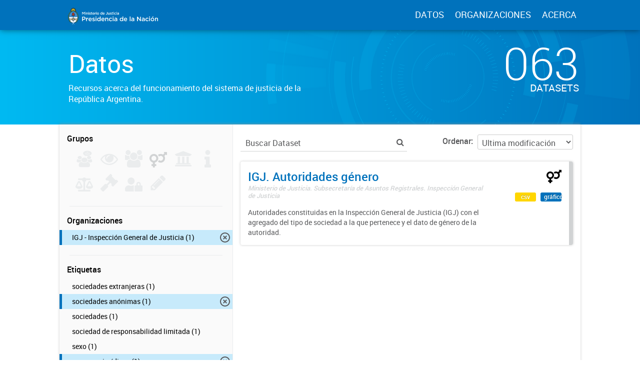

--- FILE ---
content_type: image/svg+xml
request_url: https://datos.jus.gob.ar/img/cklogo.svg
body_size: 5054
content:
<?xml version="1.0" encoding="UTF-8" standalone="no"?>
<svg height="100%" version="1.1" width="100%" xmlns:svg="http://www.w3.org/2000/svg" xmlns="http://www.w3.org/2000/svg" viewBox="0 0 1757.17 578.39502" id="ckan-logo">
    <style>
        * {fill:#fff;}
    </style>
    <g>
        <path
            fill="#231f20"
            class="text"
            d="m 802.594,505.1919 c -26.93,0 -50.547,-4.2774 -70.84,-12.8242 -20.309,-8.543 -37.406,-20.5157 -51.289,-35.9067 -13.899,-15.382 -24.266,-33.652 -31.094,-54.804 -6.844,-21.164 -10.262,-44.563 -10.262,-70.207 0,-25.645 3.739,-49.145 11.223,-70.52 7.473,-21.367 18.051,-39.851 31.734,-55.457 13.672,-15.594 30.454,-27.777 50.329,-36.543 19.871,-8.754 41.992,-13.137 66.351,-13.137 14.953,0 29.91,1.278 44.875,3.84 14.957,2.571 29.27,6.637 42.957,12.184 l -13.465,50.648 c -8.976,-4.265 -19.343,-7.695 -31.093,-10.258 -11.762,-2.562 -24.262,-3.847 -37.504,-3.847 -33.34,0 -58.879,10.48 -76.61,31.418 -17.738,20.941 -26.605,51.504 -26.605,91.672 0,17.949 2.019,34.406 6.086,49.367 4.058,14.961 10.468,27.793 19.234,38.465 8.754,10.695 19.977,18.918 33.656,24.679 13.676,5.77 30.344,8.653 50.004,8.653 15.813,0 30.133,-1.485 42.957,-4.485 12.821,-2.976 22.86,-6.191 30.129,-9.617 l 8.336,50.008 c -3.422,2.1406 -8.336,4.1719 -14.746,6.0859 -6.41,1.9336 -13.68,3.6328 -21.797,5.1368 -8.125,1.4843 -16.777,2.7734 -25.961,3.8476 -9.199,1.0547 -18.062,1.6016 -26.605,1.6016" />
        <path
            fill="#231f20"
            class="text"
            d="m 1043.01,314.137 c 12.81,9.844 26.37,22.02 40.7,36.543 14.32,14.539 28.42,30.242 42.32,47.129 13.87,16.883 27.02,33.973 39.42,51.289 12.39,17.305 22.86,33.4376 31.42,48.3986 l -69.88,0 c -8.98,-14.961 -19.35,-30.2346 -31.09,-45.8396 -11.77,-15.598 -24.04,-30.547 -36.88,-44.883 -12.81,-14.309 -25.86,-27.453 -39.1,-39.414 -13.25,-11.973 -25.861,-22.012 -37.826,-30.137 l 0,160.2736 -59.617,0 0,-487.2386 L 982.094,0 l 0,303.883 c 10.261,-10.254 21.576,-21.578 33.976,-33.976 12.4,-12.391 24.57,-25.004 36.55,-37.825 11.96,-12.824 23.29,-25.105 33.98,-36.867 10.68,-11.746 19.86,-22.113 27.56,-31.09 l 69.88,0 c -9.84,10.684 -20.51,22.438 -32.05,35.262 -11.54,12.82 -23.51,25.75 -35.91,38.781 -12.39,13.043 -24.9,26.075 -37.5,39.11 -12.6,13.047 -24.47,25.324 -35.57,36.859" />
        <path
            fill="#231f20"
            class="text"
            d="m 1318.67,454.547 c 14.1,0 26.6,-0.332 37.5,-0.968 10.9,-0.633 19.98,-1.805 27.25,-3.524 l 0,-99.375 c -4.28,-2.129 -11.22,-3.945 -20.84,-5.449 -9.61,-1.484 -21.26,-2.246 -34.94,-2.246 -8.97,0 -18.49,0.644 -28.53,1.933 -10.05,1.278 -19.23,3.954 -27.57,8.008 -8.33,4.063 -15.28,9.617 -20.83,16.668 -5.55,7.051 -8.33,16.348 -8.33,27.891 0,21.379 6.83,36.222 20.51,44.562 13.67,8.328 32.27,12.5 55.78,12.5 z m -5.13,-298.754 c 23.93,0 44.13,3.102 60.58,9.289 16.45,6.204 29.71,14.969 39.75,26.29 10.04,11.328 17.2,24.793 21.48,40.386 4.26,15.61 6.41,32.809 6.41,51.614 l 0,208.3511 c -5.13,0.8711 -12.29,2.043 -21.48,3.5274 -9.2,1.5039 -19.56,2.8906 -31.09,4.1679 -11.54,1.2813 -24.04,2.4532 -37.51,3.5274 -13.46,1.0547 -26.82,1.6015 -40.06,1.6015 -18.82,0 -36.13,-1.9257 -51.93,-5.7617 -15.82,-3.8476 -29.49,-9.9414 -41.04,-18.2812 -11.54,-8.3324 -20.51,-19.3364 -26.92,-33.0074 -6.42,-13.672 -9.62,-30.137 -9.62,-49.375 0,-18.372 3.74,-34.18 11.22,-47.442 7.47,-13.242 17.63,-23.926 30.46,-32.051 12.81,-8.117 27.77,-14.101 44.87,-17.949 17.09,-3.848 35.04,-5.773 53.86,-5.773 5.98,0 12.17,0.324 18.58,0.965 6.42,0.636 12.51,1.503 18.28,2.562 5.77,1.074 10.79,2.031 15.06,2.891 4.27,0.859 7.26,1.504 8.98,1.914 l 0,-16.664 c 0,-9.825 -1.08,-19.555 -3.21,-29.172 -2.14,-9.613 -5.99,-18.16 -11.54,-25.645 -5.55,-7.468 -13.14,-13.461 -22.75,-17.949 -9.62,-4.488 -22.13,-6.734 -37.51,-6.734 -19.66,0 -36.87,1.398 -51.61,4.172 -14.75,2.781 -25.76,5.668 -33.01,8.652 l -7.05,-49.367 c 7.68,-3.41 20.51,-6.727 38.46,-9.934 17.94,-3.203 37.4,-4.805 58.34,-4.805"/>
        <path
            fill="#231f20"
            class="text"
            d="m 1487.91,173.743 c 13.67,-3.418 31.84,-7.051 54.49,-10.899 22.66,-3.847 48.73,-5.773 78.22,-5.773 26.49,0 48.5,3.75 66.03,11.222 17.52,7.477 31.51,17.95 41.99,31.411 10.47,13.464 17.84,29.605 22.12,48.402 4.27,18.812 6.41,39.539 6.41,62.184 l 0,187.2066 -59.62,0 0,-174.3746 c 0,-20.52 -1.4,-38.04 -4.17,-52.575 -2.78,-14.527 -7.37,-26.285 -13.78,-35.261 -6.42,-8.977 -14.97,-15.485 -25.64,-19.551 -10.7,-4.059 -23.94,-6.09 -39.76,-6.09 -6.41,0 -13.04,0.219 -19.86,0.641 -6.85,0.429 -13.37,0.961 -19.55,1.601 -6.22,0.637 -11.77,1.391 -16.68,2.246 -4.92,0.86 -8.44,1.496 -10.58,1.922 l 0,281.4416 -59.62,0 0,-323.7536"/>
    </g>
    <path fill="#f03b41" class="top" d="m 525.867,33.395 -511.7264,0 L 270,289.258 525.867,33.395"/>
    <path fill="#e3eb1f" class="left" d="M 0,47.532 0,559.2622 255.859,303.395 0,47.532"/>
    <path stroke="#231f20" stroke-width="10" class="bottom-border" d="M 540,47.543 14.1523,573.395 540,573.395 540,47.543 z"/>
    <path fill="#fff" class="bottom" d="M 540,47.543 14.1523,573.395 540,573.395 540,47.543"/>
</svg>
